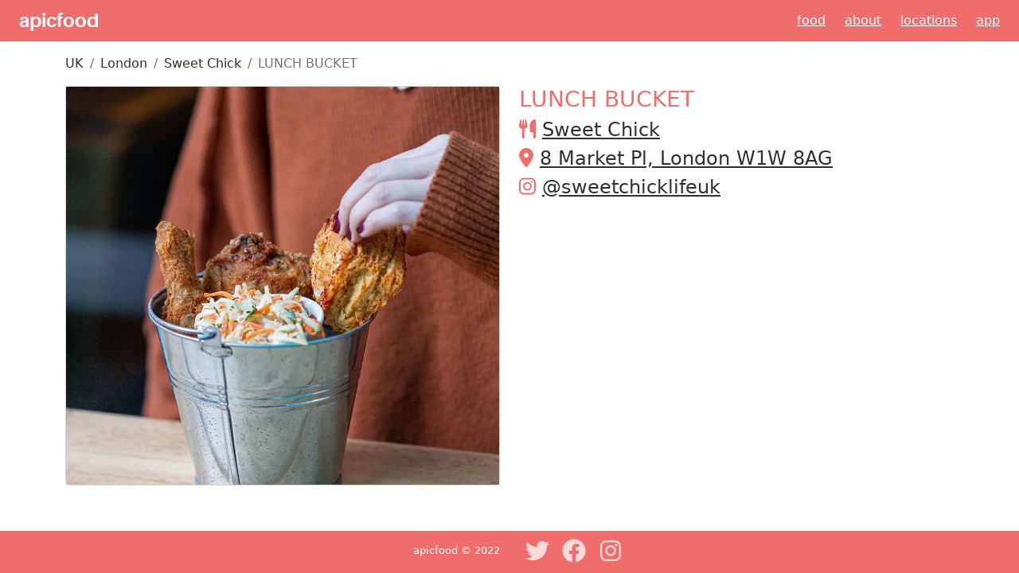

--- FILE ---
content_type: text/html; charset=utf-8
request_url: https://www.apicfood.com/post/zWLgK0y8/lunch-bucket
body_size: 4568
content:
<!DOCTYPE html><html><head><meta charSet="utf-8"/><meta name="viewport" content="width=device-width"/><title>Try LUNCH BUCKET from Sweet Chick- apicfood</title><meta name="description" content="Satisfy your cravings with an amazing variety of cuisine from Sweet Chick in London! Check out our menu for delicious dishes and drinks to enjoy. Come experience the best!"/><meta property="og:url" content="/post/zWLgK0y8/lunch-bucket"/><meta property="og:type" content="website"/><meta property="og:title" content="Try LUNCH BUCKET from Sweet Chick- apicfood"/><meta property="og:description" content="Satisfy your cravings with an amazing variety of cuisine from Sweet Chick in London! Check out our menu for delicious dishes and drinks to enjoy. Come experience the best!"/><meta name="image" property="og:image" content="https://cdn.apicfood.com/img/e214xsna.webp"/><meta name="twitter:card" content="summary_large_image"/><meta property="twitter:domain" content="apicfood.com"/><meta property="twitter:url" content="/post/zWLgK0y8/lunch-bucket"/><meta name="twitter:title" content="Try LUNCH BUCKET from Sweet Chick- apicfood"/><meta name="twitter:description" content="Satisfy your cravings with an amazing variety of cuisine from Sweet Chick in London! Check out our menu for delicious dishes and drinks to enjoy. Come experience the best!"/><meta name="twitter:image" content="https://cdn.apicfood.com/img/e214xsna.webp"/><meta name="twitter:site" content="@apicfood"/><meta name="twitter:creator" content="@apicfood"/><script type="application/ld+json">{"@context":"https://schema.org","@type":"BreadcrumbList","itemListElement":[{"@type":"ListItem","position":1,"item":{"@id":"https://apicfood.com/country/UK","name":"UK"}},{"@type":"ListItem","position":2,"item":{"@id":"https://apicfood.com/country/UK/city/London","name":"London"}},{"@type":"ListItem","position":3,"item":{"@id":"https://apicfood.com/restaurant/eaJu8QEQ/sweet-chick","name":"Sweet Chick"}},{"@type":"ListItem","position":4,"item":{"@id":"https://apicfood.com/post/zWLgK0y8/lunch-bucket","name":"LUNCH BUCKET"}}]}</script><script type="application/ld+json">{"@context":"https://schema.org","@type":"BlogPosting","datePublished":"2022-09-29T04:17:00Z","description":"Satisfy your cravings with an amazing variety of cuisine from Sweet Chick in London! Check out our menu for delicious dishes and drinks to enjoy. Come experience the best!","mainEntityOfPage":{"@type":"WebPage","@id":"https://apicfood.com/post/zWLgK0y8/lunch-bucket"},"headline":"Try LUNCH BUCKET from Sweet Chick- apicfood","image":["https://cdn.apicfood.com/img/e214xsna.webp"],"dateModified":"2022-09-29T04:17:00Z","author":{"@type":"Person","name":"Sweet Chick"}}</script><link rel="preload" as="image" href="https://cdn.apicfood.com/img/e214xsna.webp"/><meta name="next-head-count" content="20"/><link rel="preload" href="/_next/static/css/ca59ec35d1505d25.css" as="style"/><link rel="stylesheet" href="/_next/static/css/ca59ec35d1505d25.css" data-n-g=""/><noscript data-n-css=""></noscript><script defer="" nomodule="" src="/_next/static/chunks/polyfills-c67a75d1b6f99dc8.js"></script><script src="https://maps.googleapis.com/maps/api/js?key=AIzaSyBZwHWkAHSzRC3W1-qBGIWHHi7Vg459Qdc&amp;libraries=places" defer="" data-nscript="beforeInteractive"></script><script src="/_next/static/chunks/webpack-f58abffb4e180982.js" defer=""></script><script src="/_next/static/chunks/framework-9b5d6ec4444c80fa.js" defer=""></script><script src="/_next/static/chunks/main-3123a443c688934f.js" defer=""></script><script src="/_next/static/chunks/pages/_app-3eb28a5872e260b2.js" defer=""></script><script src="/_next/static/chunks/c16184b3-ae857d12ad44d26c.js" defer=""></script><script src="/_next/static/chunks/959-492fdd66238ffde9.js" defer=""></script><script src="/_next/static/chunks/962-a818560e2a42a935.js" defer=""></script><script src="/_next/static/chunks/pages/post/%5Bid%5D/%5Bslug%5D-4a1aa934c9be7899.js" defer=""></script><script src="/_next/static/JOUsPIFtY2sFZyBOa3ldD/_buildManifest.js" defer=""></script><script src="/_next/static/JOUsPIFtY2sFZyBOa3ldD/_ssgManifest.js" defer=""></script></head><body><div id="__next"><nav class="navbar navbar-light mb-3"><a class="navbarBrand ms-4" href="/">apicfood</a><div class="d-none d-sm-block"><a class="navItem me-4" href="/">Food</a><a class="navItem me-4" href="/about">About</a><a class="navItem me-4" href="/locations">Locations</a><a class="navItem me-4" href="/app">App</a></div><div class="d-md-none"><a class="navItem me-4" href="/app">download app</a></div></nav><main><div class="container"><nav aria-label="breadcrumb"><ol class="breadcrumb"><li class="breadcrumb-item"><a class="alternateFont" href="/country/UK">UK</a></li><li class="breadcrumb-item"><a class="alternateFont" href="/country/UK/city/London">London</a></li><li class="breadcrumb-item"><a class="alternateFont" href="/restaurant/eaJu8QEQ/sweet-chick">Sweet Chick</a></li><li class="breadcrumb-item active" aria-current="page">LUNCH BUCKET</li></ol></nav><div class="row d-flex justify-content-center"><div class="col-lg-6 col-md-6 col-sm-12 col-xs-12 justify-content-center"><div class="card"><div class="card-image"><div style="position:relative;width:100%;height:500px"><span style="box-sizing:border-box;display:block;overflow:hidden;width:initial;height:initial;background:none;opacity:1;border:0;margin:0;padding:0;position:absolute;top:0;left:0;bottom:0;right:0"><img alt="LUNCH BUCKET" src="https://cdn.apicfood.com/img/e214xsna.webp" decoding="async" data-nimg="fill" style="position:absolute;top:0;left:0;bottom:0;right:0;box-sizing:border-box;padding:0;border:none;margin:auto;display:block;width:0;height:0;min-width:100%;max-width:100%;min-height:100%;max-height:100%;object-fit:cover"/></span></div></div></div></div><div class="col-lg-6 col-md-6 col-sm-12 col-xs-12 justify-content-center"><h1 class="apicFont">LUNCH BUCKET</h1><h2><svg aria-hidden="true" focusable="false" data-prefix="fas" data-icon="utensils" class="svg-inline--fa fa-utensils apicFont me-2" role="img" xmlns="http://www.w3.org/2000/svg" viewBox="0 0 448 512"><path fill="currentColor" d="M416 0C400 0 288 32 288 176V288c0 35.3 28.7 64 64 64h32V480c0 17.7 14.3 32 32 32s32-14.3 32-32V352 240 32c0-17.7-14.3-32-32-32zM64 16C64 7.8 57.9 1 49.7 .1S34.2 4.6 32.4 12.5L2.1 148.8C.7 155.1 0 161.5 0 167.9c0 45.9 35.1 83.6 80 87.7V480c0 17.7 14.3 32 32 32s32-14.3 32-32V255.6c44.9-4.1 80-41.8 80-87.7c0-6.4-.7-12.8-2.1-19.1L191.6 12.5c-1.8-8-9.3-13.3-17.4-12.4S160 7.8 160 16V150.2c0 5.4-4.4 9.8-9.8 9.8c-5.1 0-9.3-3.9-9.8-9L127.9 14.6C127.2 6.3 120.3 0 112 0s-15.2 6.3-15.9 14.6L83.7 151c-.5 5.1-4.7 9-9.8 9c-5.4 0-9.8-4.4-9.8-9.8V16zm48.3 152l-.3 0-.3 0 .3-.7 .3 .7z"></path></svg><a class="alternateFont" href="/restaurant/eaJu8QEQ/sweet-chick">Sweet Chick</a></h2><h2><svg aria-hidden="true" focusable="false" data-prefix="fas" data-icon="location-dot" class="svg-inline--fa fa-location-dot apicFont me-2" role="img" xmlns="http://www.w3.org/2000/svg" viewBox="0 0 384 512"><path fill="currentColor" d="M215.7 499.2C267 435 384 279.4 384 192C384 86 298 0 192 0S0 86 0 192c0 87.4 117 243 168.3 307.2c12.3 15.3 35.1 15.3 47.4 0zM192 256c-35.3 0-64-28.7-64-64s28.7-64 64-64s64 28.7 64 64s-28.7 64-64 64z"></path></svg><a class="alternateFont" target="_blank" rel="noopener" href="https://www.google.com/maps/search/?api=1&amp;query=Sweet%20Chick%2C51.51673629005312%2C-0.14013493080902556">8 Market Pl, London W1W 8AG</a></h2><h2><svg aria-hidden="true" focusable="false" data-prefix="fab" data-icon="instagram" class="svg-inline--fa fa-instagram apicFont me-2" role="img" xmlns="http://www.w3.org/2000/svg" viewBox="0 0 448 512"><path fill="currentColor" d="M224.1 141c-63.6 0-114.9 51.3-114.9 114.9s51.3 114.9 114.9 114.9S339 319.5 339 255.9 287.7 141 224.1 141zm0 189.6c-41.1 0-74.7-33.5-74.7-74.7s33.5-74.7 74.7-74.7 74.7 33.5 74.7 74.7-33.6 74.7-74.7 74.7zm146.4-194.3c0 14.9-12 26.8-26.8 26.8-14.9 0-26.8-12-26.8-26.8s12-26.8 26.8-26.8 26.8 12 26.8 26.8zm76.1 27.2c-1.7-35.9-9.9-67.7-36.2-93.9-26.2-26.2-58-34.4-93.9-36.2-37-2.1-147.9-2.1-184.9 0-35.8 1.7-67.6 9.9-93.9 36.1s-34.4 58-36.2 93.9c-2.1 37-2.1 147.9 0 184.9 1.7 35.9 9.9 67.7 36.2 93.9s58 34.4 93.9 36.2c37 2.1 147.9 2.1 184.9 0 35.9-1.7 67.7-9.9 93.9-36.2 26.2-26.2 34.4-58 36.2-93.9 2.1-37 2.1-147.8 0-184.8zM398.8 388c-7.8 19.6-22.9 34.7-42.6 42.6-29.5 11.7-99.5 9-132.1 9s-102.7 2.6-132.1-9c-19.6-7.8-34.7-22.9-42.6-42.6-11.7-29.5-9-99.5-9-132.1s-2.6-102.7 9-132.1c7.8-19.6 22.9-34.7 42.6-42.6 29.5-11.7 99.5-9 132.1-9s102.7-2.6 132.1 9c19.6 7.8 34.7 22.9 42.6 42.6 11.7 29.5 9 99.5 9 132.1s2.7 102.7-9 132.1z"></path></svg><a class="alternateFont" target="_blank" rel="noopener noreferrer" href="https://www.instagram.com/sweetchicklifeuk">@<!-- -->sweetchicklifeuk</a></h2></div></div></div></main><footer><div class="container-fluid footer-basic"><div class="row"><div class="col-lg-6 col-sm-12 col-xs-12 copyright text-center-xs text-center-sm text-center-md text-right-lg d-none d-sm-block d-sm-none d-md-block"><a href="/">apicfood</a> © 2022</div><div class="col-lg-6 col-sm-12 col-xs-12 text-center-xs text-center-sm text-center-md text-left-lg"><div class="social"><a href="https://twitter.com/apicfood" target="_blank" rel="noopener noreferrer" aria-label="Twitter"><svg aria-hidden="true" focusable="false" data-prefix="fab" data-icon="twitter" class="svg-inline--fa fa-twitter " role="img" xmlns="http://www.w3.org/2000/svg" viewBox="0 0 512 512"><path fill="currentColor" d="M459.37 151.716c.325 4.548.325 9.097.325 13.645 0 138.72-105.583 298.558-298.558 298.558-59.452 0-114.68-17.219-161.137-47.106 8.447.974 16.568 1.299 25.34 1.299 49.055 0 94.213-16.568 130.274-44.832-46.132-.975-84.792-31.188-98.112-72.772 6.498.974 12.995 1.624 19.818 1.624 9.421 0 18.843-1.3 27.614-3.573-48.081-9.747-84.143-51.98-84.143-102.985v-1.299c13.969 7.797 30.214 12.67 47.431 13.319-28.264-18.843-46.781-51.005-46.781-87.391 0-19.492 5.197-37.36 14.294-52.954 51.655 63.675 129.3 105.258 216.365 109.807-1.624-7.797-2.599-15.918-2.599-24.04 0-57.828 46.782-104.934 104.934-104.934 30.213 0 57.502 12.67 76.67 33.137 23.715-4.548 46.456-13.32 66.599-25.34-7.798 24.366-24.366 44.833-46.132 57.827 21.117-2.273 41.584-8.122 60.426-16.243-14.292 20.791-32.161 39.308-52.628 54.253z"></path></svg></a><a href="https://www.facebook.com/apicfood" target="_blank" rel="noopener noreferrer" aria-label="Facebook"><svg aria-hidden="true" focusable="false" data-prefix="fab" data-icon="facebook" class="svg-inline--fa fa-facebook " role="img" xmlns="http://www.w3.org/2000/svg" viewBox="0 0 512 512"><path fill="currentColor" d="M504 256C504 119 393 8 256 8S8 119 8 256c0 123.78 90.69 226.38 209.25 245V327.69h-63V256h63v-54.64c0-62.15 37-96.48 93.67-96.48 27.14 0 55.52 4.84 55.52 4.84v61h-31.28c-30.8 0-40.41 19.12-40.41 38.73V256h68.78l-11 71.69h-57.78V501C413.31 482.38 504 379.78 504 256z"></path></svg></a><a href="https://www.instagram.com/official_apicfood/" target="_blank" rel="noopener noreferrer" aria-label="Instagram"><svg aria-hidden="true" focusable="false" data-prefix="fab" data-icon="instagram" class="svg-inline--fa fa-instagram " role="img" xmlns="http://www.w3.org/2000/svg" viewBox="0 0 448 512"><path fill="currentColor" d="M224.1 141c-63.6 0-114.9 51.3-114.9 114.9s51.3 114.9 114.9 114.9S339 319.5 339 255.9 287.7 141 224.1 141zm0 189.6c-41.1 0-74.7-33.5-74.7-74.7s33.5-74.7 74.7-74.7 74.7 33.5 74.7 74.7-33.6 74.7-74.7 74.7zm146.4-194.3c0 14.9-12 26.8-26.8 26.8-14.9 0-26.8-12-26.8-26.8s12-26.8 26.8-26.8 26.8 12 26.8 26.8zm76.1 27.2c-1.7-35.9-9.9-67.7-36.2-93.9-26.2-26.2-58-34.4-93.9-36.2-37-2.1-147.9-2.1-184.9 0-35.8 1.7-67.6 9.9-93.9 36.1s-34.4 58-36.2 93.9c-2.1 37-2.1 147.9 0 184.9 1.7 35.9 9.9 67.7 36.2 93.9s58 34.4 93.9 36.2c37 2.1 147.9 2.1 184.9 0 35.9-1.7 67.7-9.9 93.9-36.2 26.2-26.2 34.4-58 36.2-93.9 2.1-37 2.1-147.8 0-184.8zM398.8 388c-7.8 19.6-22.9 34.7-42.6 42.6-29.5 11.7-99.5 9-132.1 9s-102.7 2.6-132.1-9c-19.6-7.8-34.7-22.9-42.6-42.6-11.7-29.5-9-99.5-9-132.1s-2.6-102.7 9-132.1c7.8-19.6 22.9-34.7 42.6-42.6 29.5-11.7 99.5-9 132.1-9s102.7-2.6 132.1 9c19.6 7.8 34.7 22.9 42.6 42.6 11.7 29.5 9 99.5 9 132.1s2.7 102.7-9 132.1z"></path></svg></a></div></div></div></div></footer></div><script id="__NEXT_DATA__" type="application/json">{"props":{"pageProps":{"post":{"id":"zWLgK0y8","name":"LUNCH BUCKET","restaurant":{"fullAddress":"8 Market Pl, London W1W 8AG","address":"8 Market Pl","city":"London","country":"UK","postalCode":"W1W 8AG","telephone":"","instagram":"sweetchicklifeuk","createdOn":"2022-05-29T07:11:07.624Z","slug":"sweet-chick","description":"https://www.sweetchick.com/london/","id":"eaJu8QEQ","name":"Sweet Chick","location":{"coordinates":[-0.14013493080902556,51.51673629005312],"type":"Point"}},"pathToImage":"https://cdn.apicfood.com/img/e214xsna.webp","postedAt":"2022-09-29T04:17:00Z","createdAt":"2022-06-08T09:50:03Z","tags":["lunch","bucket","sweet","chick","british"],"cuisine":"british","createdBy":{"id":"6021be003765b900b40ccd55","username":"yahya","email":"muhammad.yahya@gmail.com"},"hashtags":["#British"],"slug":"lunch-bucket"},"secondaryPosts":[],"resolvedUrl":"/post/zWLgK0y8/lunch-bucket"},"__N_SSP":true},"page":"/post/[id]/[slug]","query":{"id":"zWLgK0y8","slug":"lunch-bucket"},"buildId":"JOUsPIFtY2sFZyBOa3ldD","runtimeConfig":{"baseUrl":"https://www.apicfood.com","apicEndpoint":"https://api.apicfood.com/api","defaultOGImage":"https://cdn.apicfood.com/public/og.webp","atlasGraphqlApiKey":"nKmLPnE4Tp90SHpmMlpl1dSrE7qturCd8oHAPWff3CvBBt4PqgCe3uFE1bW3ze71","atlasGraphqlEndpoint":"https://realm.mongodb.com/api/client/v2.0/app/apicrealm-prod-slgwf/graphql"},"isFallback":false,"gssp":true,"scriptLoader":[]}</script></body></html>

--- FILE ---
content_type: application/javascript; charset=utf-8
request_url: https://www.apicfood.com/_next/static/JOUsPIFtY2sFZyBOa3ldD/_ssgManifest.js
body_size: -187
content:
self.__SSG_MANIFEST=new Set(["\u002Fcountry\u002F[country]","\u002Fcountry\u002F[country]\u002Fcity\u002F[city]","\u002Flocations","\u002Frestaurant\u002F[id]\u002F[slug]"]);self.__SSG_MANIFEST_CB&&self.__SSG_MANIFEST_CB()

--- FILE ---
content_type: application/javascript; charset=utf-8
request_url: https://www.apicfood.com/_next/static/chunks/430-8e49f31b3b74fdc2.js
body_size: 13336
content:
(self.webpackChunk_N_E=self.webpackChunk_N_E||[]).push([[430],{1924:function(a,b,c){"use strict";var d=c(210),e=c(5559),f=e(d("String.prototype.indexOf"));a.exports=function(a,b){var c=d(a,!!b);return"function"==typeof c&&f(a,".prototype.")> -1?e(c):c}},5559:function(a,b,c){"use strict";var d=c(8612),e=c(210),f=e("%Function.prototype.apply%"),g=e("%Function.prototype.call%"),h=e("%Reflect.apply%",!0)||d.call(g,f),i=e("%Object.getOwnPropertyDescriptor%",!0),j=e("%Object.defineProperty%",!0),k=e("%Math.max%");if(j)try{j({},"a",{value:1})}catch(l){j=null}a.exports=function(a){var b=h(d,g,arguments);return i&&j&&i(b,"length").configurable&&j(b,"length",{value:1+k(0,a.length-(arguments.length-1))}),b};var m=function(){return h(d,f,arguments)};j?j(a.exports,"apply",{value:m}):a.exports.apply=m},7648:function(a){"use strict";var b=Array.prototype.slice,c=Object.prototype.toString;a.exports=function(a){var d,e=this;if("function"!=typeof e||"[object Function]"!==c.call(e))throw TypeError("Function.prototype.bind called on incompatible "+e);for(var f=b.call(arguments,1),g=function(){if(!(this instanceof d))return e.apply(a,f.concat(b.call(arguments)));var c=e.apply(this,f.concat(b.call(arguments)));return Object(c)===c?c:this},h=Math.max(0,e.length-f.length),i=[],j=0;j<h;j++)i.push("$"+j);if(d=Function("binder","return function ("+i.join(",")+"){ return binder.apply(this,arguments); }")(g),e.prototype){var k=function(){};k.prototype=e.prototype,d.prototype=new k,k.prototype=null}return d}},8612:function(a,b,c){"use strict";var d=c(7648);a.exports=Function.prototype.bind||d},210:function(module,__unused_webpack_exports,__webpack_require__){"use strict";var undefined,$SyntaxError=SyntaxError,$Function=Function,$TypeError=TypeError,getEvalledConstructor=function(a){try{return $Function('"use strict"; return ('+a+").constructor;")()}catch(b){}},$gOPD=Object.getOwnPropertyDescriptor;if($gOPD)try{$gOPD({},"")}catch(e){$gOPD=null}var throwTypeError=function(){throw new $TypeError},ThrowTypeError=$gOPD?function(){try{return arguments.callee,throwTypeError}catch(a){try{return $gOPD(arguments,"callee").get}catch(b){return throwTypeError}}}():throwTypeError,hasSymbols=__webpack_require__(1405)(),getProto=Object.getPrototypeOf||function(a){return a.__proto__},needsEval={},TypedArray="undefined"==typeof Uint8Array?undefined:getProto(Uint8Array),INTRINSICS={"%AggregateError%":"undefined"==typeof AggregateError?undefined:AggregateError,"%Array%":Array,"%ArrayBuffer%":"undefined"==typeof ArrayBuffer?undefined:ArrayBuffer,"%ArrayIteratorPrototype%":hasSymbols?getProto([][Symbol.iterator]()):undefined,"%AsyncFromSyncIteratorPrototype%":undefined,"%AsyncFunction%":needsEval,"%AsyncGenerator%":needsEval,"%AsyncGeneratorFunction%":needsEval,"%AsyncIteratorPrototype%":needsEval,"%Atomics%":"undefined"==typeof Atomics?undefined:Atomics,"%BigInt%":"undefined"==typeof BigInt?undefined:BigInt,"%Boolean%":Boolean,"%DataView%":"undefined"==typeof DataView?undefined:DataView,"%Date%":Date,"%decodeURI%":decodeURI,"%decodeURIComponent%":decodeURIComponent,"%encodeURI%":encodeURI,"%encodeURIComponent%":encodeURIComponent,"%Error%":Error,"%eval%":eval,"%EvalError%":EvalError,"%Float32Array%":"undefined"==typeof Float32Array?undefined:Float32Array,"%Float64Array%":"undefined"==typeof Float64Array?undefined:Float64Array,"%FinalizationRegistry%":"undefined"==typeof FinalizationRegistry?undefined:FinalizationRegistry,"%Function%":$Function,"%GeneratorFunction%":needsEval,"%Int8Array%":"undefined"==typeof Int8Array?undefined:Int8Array,"%Int16Array%":"undefined"==typeof Int16Array?undefined:Int16Array,"%Int32Array%":"undefined"==typeof Int32Array?undefined:Int32Array,"%isFinite%":isFinite,"%isNaN%":isNaN,"%IteratorPrototype%":hasSymbols?getProto(getProto([][Symbol.iterator]())):undefined,"%JSON%":"object"==typeof JSON?JSON:undefined,"%Map%":"undefined"==typeof Map?undefined:Map,"%MapIteratorPrototype%":"undefined"!=typeof Map&&hasSymbols?getProto(new Map()[Symbol.iterator]()):undefined,"%Math%":Math,"%Number%":Number,"%Object%":Object,"%parseFloat%":parseFloat,"%parseInt%":parseInt,"%Promise%":"undefined"==typeof Promise?undefined:Promise,"%Proxy%":"undefined"==typeof Proxy?undefined:Proxy,"%RangeError%":RangeError,"%ReferenceError%":ReferenceError,"%Reflect%":"undefined"==typeof Reflect?undefined:Reflect,"%RegExp%":RegExp,"%Set%":"undefined"==typeof Set?undefined:Set,"%SetIteratorPrototype%":"undefined"!=typeof Set&&hasSymbols?getProto(new Set()[Symbol.iterator]()):undefined,"%SharedArrayBuffer%":"undefined"==typeof SharedArrayBuffer?undefined:SharedArrayBuffer,"%String%":String,"%StringIteratorPrototype%":hasSymbols?getProto(""[Symbol.iterator]()):undefined,"%Symbol%":hasSymbols?Symbol:undefined,"%SyntaxError%":$SyntaxError,"%ThrowTypeError%":ThrowTypeError,"%TypedArray%":TypedArray,"%TypeError%":$TypeError,"%Uint8Array%":"undefined"==typeof Uint8Array?undefined:Uint8Array,"%Uint8ClampedArray%":"undefined"==typeof Uint8ClampedArray?undefined:Uint8ClampedArray,"%Uint16Array%":"undefined"==typeof Uint16Array?undefined:Uint16Array,"%Uint32Array%":"undefined"==typeof Uint32Array?undefined:Uint32Array,"%URIError%":URIError,"%WeakMap%":"undefined"==typeof WeakMap?undefined:WeakMap,"%WeakRef%":"undefined"==typeof WeakRef?undefined:WeakRef,"%WeakSet%":"undefined"==typeof WeakSet?undefined:WeakSet},doEval=function a(b){var c;if("%AsyncFunction%"===b)c=getEvalledConstructor("async function () {}");else if("%GeneratorFunction%"===b)c=getEvalledConstructor("function* () {}");else if("%AsyncGeneratorFunction%"===b)c=getEvalledConstructor("async function* () {}");else if("%AsyncGenerator%"===b){var d=a("%AsyncGeneratorFunction%");d&&(c=d.prototype)}else if("%AsyncIteratorPrototype%"===b){var e=a("%AsyncGenerator%");e&&(c=getProto(e.prototype))}return INTRINSICS[b]=c,c},LEGACY_ALIASES={"%ArrayBufferPrototype%":["ArrayBuffer","prototype"],"%ArrayPrototype%":["Array","prototype"],"%ArrayProto_entries%":["Array","prototype","entries"],"%ArrayProto_forEach%":["Array","prototype","forEach"],"%ArrayProto_keys%":["Array","prototype","keys"],"%ArrayProto_values%":["Array","prototype","values"],"%AsyncFunctionPrototype%":["AsyncFunction","prototype"],"%AsyncGenerator%":["AsyncGeneratorFunction","prototype"],"%AsyncGeneratorPrototype%":["AsyncGeneratorFunction","prototype","prototype"],"%BooleanPrototype%":["Boolean","prototype"],"%DataViewPrototype%":["DataView","prototype"],"%DatePrototype%":["Date","prototype"],"%ErrorPrototype%":["Error","prototype"],"%EvalErrorPrototype%":["EvalError","prototype"],"%Float32ArrayPrototype%":["Float32Array","prototype"],"%Float64ArrayPrototype%":["Float64Array","prototype"],"%FunctionPrototype%":["Function","prototype"],"%Generator%":["GeneratorFunction","prototype"],"%GeneratorPrototype%":["GeneratorFunction","prototype","prototype"],"%Int8ArrayPrototype%":["Int8Array","prototype"],"%Int16ArrayPrototype%":["Int16Array","prototype"],"%Int32ArrayPrototype%":["Int32Array","prototype"],"%JSONParse%":["JSON","parse"],"%JSONStringify%":["JSON","stringify"],"%MapPrototype%":["Map","prototype"],"%NumberPrototype%":["Number","prototype"],"%ObjectPrototype%":["Object","prototype"],"%ObjProto_toString%":["Object","prototype","toString"],"%ObjProto_valueOf%":["Object","prototype","valueOf"],"%PromisePrototype%":["Promise","prototype"],"%PromiseProto_then%":["Promise","prototype","then"],"%Promise_all%":["Promise","all"],"%Promise_reject%":["Promise","reject"],"%Promise_resolve%":["Promise","resolve"],"%RangeErrorPrototype%":["RangeError","prototype"],"%ReferenceErrorPrototype%":["ReferenceError","prototype"],"%RegExpPrototype%":["RegExp","prototype"],"%SetPrototype%":["Set","prototype"],"%SharedArrayBufferPrototype%":["SharedArrayBuffer","prototype"],"%StringPrototype%":["String","prototype"],"%SymbolPrototype%":["Symbol","prototype"],"%SyntaxErrorPrototype%":["SyntaxError","prototype"],"%TypedArrayPrototype%":["TypedArray","prototype"],"%TypeErrorPrototype%":["TypeError","prototype"],"%Uint8ArrayPrototype%":["Uint8Array","prototype"],"%Uint8ClampedArrayPrototype%":["Uint8ClampedArray","prototype"],"%Uint16ArrayPrototype%":["Uint16Array","prototype"],"%Uint32ArrayPrototype%":["Uint32Array","prototype"],"%URIErrorPrototype%":["URIError","prototype"],"%WeakMapPrototype%":["WeakMap","prototype"],"%WeakSetPrototype%":["WeakSet","prototype"]},bind=__webpack_require__(8612),hasOwn=__webpack_require__(7642),$concat=bind.call(Function.call,Array.prototype.concat),$spliceApply=bind.call(Function.apply,Array.prototype.splice),$replace=bind.call(Function.call,String.prototype.replace),$strSlice=bind.call(Function.call,String.prototype.slice),$exec=bind.call(Function.call,RegExp.prototype.exec),rePropName=/[^%.[\]]+|\[(?:(-?\d+(?:\.\d+)?)|(["'])((?:(?!\2)[^\\]|\\.)*?)\2)\]|(?=(?:\.|\[\])(?:\.|\[\]|%$))/g,reEscapeChar=/\\(\\)?/g,stringToPath=function(a){var b=$strSlice(a,0,1),c=$strSlice(a,-1);if("%"===b&&"%"!==c)throw new $SyntaxError("invalid intrinsic syntax, expected closing `%`");if("%"===c&&"%"!==b)throw new $SyntaxError("invalid intrinsic syntax, expected opening `%`");var d=[];return $replace(a,rePropName,function(a,b,c,e){d[d.length]=c?$replace(e,reEscapeChar,"$1"):b||a}),d},getBaseIntrinsic=function(a,b){var c,d=a;if(hasOwn(LEGACY_ALIASES,d)&&(d="%"+(c=LEGACY_ALIASES[d])[0]+"%"),hasOwn(INTRINSICS,d)){var e=INTRINSICS[d];if(e===needsEval&&(e=doEval(d)),void 0===e&&!b)throw new $TypeError("intrinsic "+a+" exists, but is not available. Please file an issue!");return{alias:c,name:d,value:e}}throw new $SyntaxError("intrinsic "+a+" does not exist!")};module.exports=function(a,b){if("string"!=typeof a||0===a.length)throw new $TypeError("intrinsic name must be a non-empty string");if(arguments.length>1&&"boolean"!=typeof b)throw new $TypeError('"allowMissing" argument must be a boolean');if(null===$exec(/^%?[^%]*%?$/g,a))throw new $SyntaxError("`%` may not be present anywhere but at the beginning and end of the intrinsic name");var c=stringToPath(a),d=c.length>0?c[0]:"",e=getBaseIntrinsic("%"+d+"%",b),f=e.name,g=e.value,h=!1,i=e.alias;i&&(d=i[0],$spliceApply(c,$concat([0,1],i)));for(var j=1,k=!0;j<c.length;j+=1){var l=c[j],m=$strSlice(l,0,1),n=$strSlice(l,-1);if(('"'===m||"'"===m||"`"===m||'"'===n||"'"===n||"`"===n)&&m!==n)throw new $SyntaxError("property names with quotes must have matching quotes");if("constructor"!==l&&k||(h=!0),d+="."+l,hasOwn(INTRINSICS,f="%"+d+"%"))g=INTRINSICS[f];else if(null!=g){if(!(l in g)){if(!b)throw new $TypeError("base intrinsic for "+a+" exists, but the property is not available.");return}if($gOPD&&j+1>=c.length){var o=$gOPD(g,l);g=(k=!!o)&&"get"in o&&!("originalValue"in o.get)?o.get:g[l]}else k=hasOwn(g,l),g=g[l];k&&!h&&(INTRINSICS[f]=g)}}return g}},1405:function(a,b,c){"use strict";var d="undefined"!=typeof Symbol&&Symbol,e=c(5419);a.exports=function(){return"function"==typeof d&&"function"==typeof Symbol&&"symbol"==typeof d("foo")&&"symbol"==typeof Symbol("bar")&&e()}},5419:function(a){"use strict";a.exports=function(){if("function"!=typeof Symbol||"function"!=typeof Object.getOwnPropertySymbols)return!1;if("symbol"==typeof Symbol.iterator)return!0;var a={},b=Symbol("test"),c=Object(b);if("string"==typeof b||"[object Symbol]"!==Object.prototype.toString.call(b)||"[object Symbol]"!==Object.prototype.toString.call(c))return!1;for(b in a[b]=42,a)return!1;if("function"==typeof Object.keys&&0!==Object.keys(a).length||"function"==typeof Object.getOwnPropertyNames&&0!==Object.getOwnPropertyNames(a).length)return!1;var d=Object.getOwnPropertySymbols(a);if(1!==d.length||d[0]!==b||!Object.prototype.propertyIsEnumerable.call(a,b))return!1;if("function"==typeof Object.getOwnPropertyDescriptor){var e=Object.getOwnPropertyDescriptor(a,b);if(42!==e.value|| !0!==e.enumerable)return!1}return!0}},7642:function(a,b,c){"use strict";var d=c(8612);a.exports=d.call(Function.call,Object.prototype.hasOwnProperty)},1752:function(a,b,c){a.exports=c(8027)},631:function(a,b,c){var d="function"==typeof Map&&Map.prototype,e=Object.getOwnPropertyDescriptor&&d?Object.getOwnPropertyDescriptor(Map.prototype,"size"):null,f=d&&e&&"function"==typeof e.get?e.get:null,g=d&&Map.prototype.forEach,h="function"==typeof Set&&Set.prototype,i=Object.getOwnPropertyDescriptor&&h?Object.getOwnPropertyDescriptor(Set.prototype,"size"):null,j=h&&i&&"function"==typeof i.get?i.get:null,k=h&&Set.prototype.forEach,l="function"==typeof WeakMap&&WeakMap.prototype?WeakMap.prototype.has:null,m="function"==typeof WeakSet&&WeakSet.prototype?WeakSet.prototype.has:null,n="function"==typeof WeakRef&&WeakRef.prototype?WeakRef.prototype.deref:null,o=Boolean.prototype.valueOf,p=Object.prototype.toString,q=Function.prototype.toString,r=String.prototype.match,s=String.prototype.slice,t=String.prototype.replace,u=String.prototype.toUpperCase,v=String.prototype.toLowerCase,w=RegExp.prototype.test,x=Array.prototype.concat,y=Array.prototype.join,z=Array.prototype.slice,A=Math.floor,B="function"==typeof BigInt?BigInt.prototype.valueOf:null,C=Object.getOwnPropertySymbols,D="function"==typeof Symbol&&"symbol"==typeof Symbol.iterator?Symbol.prototype.toString:null,E="function"==typeof Symbol&&"object"==typeof Symbol.iterator,F="function"==typeof Symbol&&Symbol.toStringTag&&(typeof Symbol.toStringTag===E?"object":"symbol")?Symbol.toStringTag:null,G=Object.prototype.propertyIsEnumerable,H=("function"==typeof Reflect?Reflect.getPrototypeOf:Object.getPrototypeOf)||([].__proto__===Array.prototype?function(a){return a.__proto__}:null);function I(a,b){if(a===1/0||a=== -1/0||a!=a||a&&a> -1e3&&a<1e3||w.call(/e/,b))return b;var c=/[0-9](?=(?:[0-9]{3})+(?![0-9]))/g;if("number"==typeof a){var d=a<0?-A(-a):A(a);if(d!==a){var e=String(d),f=s.call(b,e.length+1);return t.call(e,c,"$&_")+"."+t.call(t.call(f,/([0-9]{3})/g,"$&_"),/_$/,"")}}return t.call(b,c,"$&_")}var J=c(4654),K=J.custom,L=Q(K)?K:null;function M(a,b,c){var d="double"===(c.quoteStyle||b)?'"':"'";return d+a+d}function N(a){return t.call(String(a),/"/g,"&quot;")}function O(a){return"[object Array]"===T(a)&&(!F||!("object"==typeof a&&F in a))}function P(a){return"[object RegExp]"===T(a)&&(!F||!("object"==typeof a&&F in a))}function Q(a){if(E)return a&&"object"==typeof a&&a instanceof Symbol;if("symbol"==typeof a)return!0;if(!a||"object"!=typeof a||!D)return!1;try{return D.call(a),!0}catch(b){}return!1}a.exports=function a(b,c,d,e){var h,i,l,m,n,p=c||{};if(S(p,"quoteStyle")&&"single"!==p.quoteStyle&&"double"!==p.quoteStyle)throw TypeError('option "quoteStyle" must be "single" or "double"');if(S(p,"maxStringLength")&&("number"==typeof p.maxStringLength?p.maxStringLength<0&&p.maxStringLength!==1/0:null!==p.maxStringLength))throw TypeError('option "maxStringLength", if provided, must be a positive integer, Infinity, or `null`');var q=!S(p,"customInspect")||p.customInspect;if("boolean"!=typeof q&&"symbol"!==q)throw TypeError("option \"customInspect\", if provided, must be `true`, `false`, or `'symbol'`");if(S(p,"indent")&&null!==p.indent&&"	"!==p.indent&&!(parseInt(p.indent,10)===p.indent&&p.indent>0))throw TypeError('option "indent" must be "\\t", an integer > 0, or `null`');if(S(p,"numericSeparator")&&"boolean"!=typeof p.numericSeparator)throw TypeError('option "numericSeparator", if provided, must be `true` or `false`');var r=p.numericSeparator;if(void 0===b)return"undefined";if(null===b)return"null";if("boolean"==typeof b)return b?"true":"false";if("string"==typeof b)return aa(b,p);if("number"==typeof b){if(0===b)return 1/0/b>0?"0":"-0";var u=String(b);return r?I(b,u):u}if("bigint"==typeof b){var w=String(b)+"n";return r?I(b,w):w}var A=void 0===p.depth?5:p.depth;if(void 0===d&&(d=0),d>=A&&A>0&&"object"==typeof b)return O(b)?"[Array]":"[Object]";var C=ag(p,d);if(void 0===e)e=[];else if(V(e,b)>=0)return"[Circular]";function K(b,c,f){if(c&&(e=z.call(e)).push(c),f){var g={depth:p.depth};return S(p,"quoteStyle")&&(g.quoteStyle=p.quoteStyle),a(b,g,d+1,e)}return a(b,p,d+1,e)}if("function"==typeof b&&!P(b)){var R=U(b),ab=ai(b,K);return"[Function"+(R?": "+R:" (anonymous)")+"]"+(ab.length>0?" { "+y.call(ab,", ")+" }":"")}if(Q(b)){var aj=E?t.call(String(b),/^(Symbol\(.*\))_[^)]*$/,"$1"):D.call(b);return"object"!=typeof b||E?aj:ac(aj)}if(_(b)){for(var ak="<"+v.call(String(b.nodeName)),al=b.attributes||[],am=0;am<al.length;am++)ak+=" "+al[am].name+"="+M(N(al[am].value),"double",p);return ak+=">",b.childNodes&&b.childNodes.length&&(ak+="..."),ak+="</"+v.call(String(b.nodeName))+">"}if(O(b)){if(0===b.length)return"[]";var an=ai(b,K);return C&&!af(an)?"["+ah(an,C)+"]":"[ "+y.call(an,", ")+" ]"}if(h=b,"[object Error]"===T(h)&&(!F||!("object"==typeof h&&F in h))){var ao=ai(b,K);return"cause"in Error.prototype||!("cause"in b)||G.call(b,"cause")?0===ao.length?"["+String(b)+"]":"{ ["+String(b)+"] "+y.call(ao,", ")+" }":"{ ["+String(b)+"] "+y.call(x.call("[cause]: "+K(b.cause),ao),", ")+" }"}if("object"==typeof b&&q){if(L&&"function"==typeof b[L]&&J)return J(b,{depth:A-d});if("symbol"!==q&&"function"==typeof b.inspect)return b.inspect()}if(W(b)){var ap=[];return g.call(b,function(a,c){ap.push(K(c,b,!0)+" => "+K(a,b))}),ae("Map",f.call(b),ap,C)}if(Z(b)){var aq=[];return k.call(b,function(a){aq.push(K(a,b))}),ae("Set",j.call(b),aq,C)}if(X(b))return ad("WeakMap");if($(b))return ad("WeakSet");if(Y(b))return ad("WeakRef");if(i=b,"[object Number]"===T(i)&&(!F||!("object"==typeof i&&F in i)))return ac(K(Number(b)));if(function a(b){if(!b||"object"!=typeof b||!B)return!1;try{return B.call(b),!0}catch(c){}return!1}(b))return ac(K(B.call(b)));if(l=b,"[object Boolean]"===T(l)&&(!F||!("object"==typeof l&&F in l)))return ac(o.call(b));if(m=b,"[object String]"===T(m)&&(!F||!("object"==typeof m&&F in m)))return ac(K(String(b)));if(n=b,("[object Date]"!==T(n)||F&&"object"==typeof n&&F in n)&&!P(b)){var ar=ai(b,K),as=H?H(b)===Object.prototype:b instanceof Object||b.constructor===Object,at=b instanceof Object?"":"null prototype",au=!as&&F&&Object(b)===b&&F in b?s.call(T(b),8,-1):at?"Object":"",av=(as||"function"!=typeof b.constructor?"":b.constructor.name?b.constructor.name+" ":"")+(au||at?"["+y.call(x.call([],au||[],at||[]),": ")+"] ":"");return 0===ar.length?av+"{}":C?av+"{"+ah(ar,C)+"}":av+"{ "+y.call(ar,", ")+" }"}return String(b)};var R=Object.prototype.hasOwnProperty||function(a){return a in this};function S(a,b){return R.call(a,b)}function T(a){return p.call(a)}function U(a){if(a.name)return a.name;var b=r.call(q.call(a),/^function\s*([\w$]+)/);return b?b[1]:null}function V(a,b){if(a.indexOf)return a.indexOf(b);for(var c=0,d=a.length;c<d;c++)if(a[c]===b)return c;return -1}function W(a){if(!f||!a||"object"!=typeof a)return!1;try{f.call(a);try{j.call(a)}catch(b){return!0}return a instanceof Map}catch(c){}return!1}function X(a){if(!l||!a||"object"!=typeof a)return!1;try{l.call(a,l);try{m.call(a,m)}catch(b){return!0}return a instanceof WeakMap}catch(c){}return!1}function Y(a){if(!n||!a||"object"!=typeof a)return!1;try{return n.call(a),!0}catch(b){}return!1}function Z(a){if(!j||!a||"object"!=typeof a)return!1;try{j.call(a);try{f.call(a)}catch(b){return!0}return a instanceof Set}catch(c){}return!1}function $(a){if(!m||!a||"object"!=typeof a)return!1;try{m.call(a,m);try{l.call(a,l)}catch(b){return!0}return a instanceof WeakSet}catch(c){}return!1}function _(a){return!!a&&"object"==typeof a&&(!!("undefined"!=typeof HTMLElement&&a instanceof HTMLElement)||"string"==typeof a.nodeName&&"function"==typeof a.getAttribute)}function aa(a,b){if(a.length>b.maxStringLength){var c=a.length-b.maxStringLength,d="... "+c+" more character"+(c>1?"s":"");return aa(s.call(a,0,b.maxStringLength),b)+d}var e=t.call(t.call(a,/(['\\])/g,"\\$1"),/[\x00-\x1f]/g,ab);return M(e,"single",b)}function ab(a){var b=a.charCodeAt(0),c={8:"b",9:"t",10:"n",12:"f",13:"r"}[b];return c?"\\"+c:"\\x"+(b<16?"0":"")+u.call(b.toString(16))}function ac(a){return"Object("+a+")"}function ad(a){return a+" { ? }"}function ae(a,b,c,d){var e=d?ah(c,d):y.call(c,", ");return a+" ("+b+") {"+e+"}"}function af(a){for(var b=0;b<a.length;b++)if(V(a[b],"\n")>=0)return!1;return!0}function ag(a,b){var c;if("	"===a.indent)c="	";else{if("number"!=typeof a.indent||!(a.indent>0))return null;c=y.call(Array(a.indent+1)," ")}return{base:c,prev:y.call(Array(b+1),c)}}function ah(a,b){if(0===a.length)return"";var c="\n"+b.prev+b.base;return c+y.call(a,","+c)+"\n"+b.prev}function ai(a,b){var c,d=O(a),e=[];if(d){e.length=a.length;for(var f=0;f<a.length;f++)e[f]=S(a,f)?b(a[f],a):""}var g="function"==typeof C?C(a):[];if(E){c={};for(var h=0;h<g.length;h++)c["$"+g[h]]=g[h]}for(var i in a){if(S(a,i)&&(!d||String(Number(i))!==i||!(i<a.length)))!(E&&c["$"+i]instanceof Symbol)&&(w.call(/[^\w$]/,i)?e.push(b(i,a)+": "+b(a[i],a)):e.push(i+": "+b(a[i],a)))}if("function"==typeof C)for(var j=0;j<g.length;j++)G.call(a,g[j])&&e.push("["+b(g[j])+"]: "+b(a[g[j]],a));return e}},5798:function(a){"use strict";var b=String.prototype.replace,c=/%20/g,d={RFC1738:"RFC1738",RFC3986:"RFC3986"};a.exports={default:d.RFC3986,formatters:{RFC1738:function(a){return b.call(a,c,"+")},RFC3986:function(a){return String(a)}},RFC1738:d.RFC1738,RFC3986:d.RFC3986}},129:function(a,b,c){"use strict";var d=c(8261),e=c(5235),f=c(5798);a.exports={formats:f,parse:e,stringify:d}},5235:function(a,b,c){"use strict";var d=c(2769),e=Object.prototype.hasOwnProperty,f=Array.isArray,g={allowDots:!1,allowPrototypes:!1,allowSparse:!1,arrayLimit:20,charset:"utf-8",charsetSentinel:!1,comma:!1,decoder:d.decode,delimiter:"&",depth:5,ignoreQueryPrefix:!1,interpretNumericEntities:!1,parameterLimit:1e3,parseArrays:!0,plainObjects:!1,strictNullHandling:!1},h=function(a,b){return a&&"string"==typeof a&&b.comma&&a.indexOf(",")> -1?a.split(","):a},i=function(a,b){var c={},i=b.ignoreQueryPrefix?a.replace(/^\?/,""):a,j=b.parameterLimit===1/0?void 0:b.parameterLimit,k=i.split(b.delimiter,j),l=-1,m=b.charset;if(b.charsetSentinel)for(o=0;o<k.length;++o)0===k[o].indexOf("utf8=")&&("utf8=%E2%9C%93"===k[o]?m="utf-8":"utf8=%26%2310003%3B"===k[o]&&(m="iso-8859-1"),l=o,o=k.length);for(o=0;o<k.length;++o)if(o!==l){var n,o,p,q,r=k[o],s=r.indexOf("]="),t=-1===s?r.indexOf("="):s+1;-1===t?(p=b.decoder(r,g.decoder,m,"key"),q=b.strictNullHandling?null:""):(p=b.decoder(r.slice(0,t),g.decoder,m,"key"),q=d.maybeMap(h(r.slice(t+1),b),function(a){return b.decoder(a,g.decoder,m,"value")})),q&&b.interpretNumericEntities&&"iso-8859-1"===m&&(q=(n=q).replace(/&#(\d+);/g,function(a,b){return String.fromCharCode(parseInt(b,10))})),r.indexOf("[]=")> -1&&(q=f(q)?[q]:q),e.call(c,p)?c[p]=d.combine(c[p],q):c[p]=q}return c},j=function(a,b,c,d){for(var e=d?b:h(b,c),f=a.length-1;f>=0;--f){var g,i=a[f];if("[]"===i&&c.parseArrays)g=[].concat(e);else{g=c.plainObjects?Object.create(null):{};var j="["===i.charAt(0)&&"]"===i.charAt(i.length-1)?i.slice(1,-1):i,k=parseInt(j,10);c.parseArrays||""!==j?!isNaN(k)&&i!==j&&String(k)===j&&k>=0&&c.parseArrays&&k<=c.arrayLimit?(g=[])[k]=e:"__proto__"!==j&&(g[j]=e):g={0:e}}e=g}return e},k=function(a,b,c,d){if(a){var f=c.allowDots?a.replace(/\.([^.[]+)/g,"[$1]"):a,g=/(\[[^[\]]*])/,h=/(\[[^[\]]*])/g,i=c.depth>0&&g.exec(f),k=i?f.slice(0,i.index):f,l=[];if(k){if(!c.plainObjects&&e.call(Object.prototype,k)&&!c.allowPrototypes)return;l.push(k)}for(var m=0;c.depth>0&&null!==(i=h.exec(f))&&m<c.depth;){if(m+=1,!c.plainObjects&&e.call(Object.prototype,i[1].slice(1,-1))&&!c.allowPrototypes)return;l.push(i[1])}return i&&l.push("["+f.slice(i.index)+"]"),j(l,b,c,d)}},l=function(a){if(!a)return g;if(null!==a.decoder&& void 0!==a.decoder&&"function"!=typeof a.decoder)throw TypeError("Decoder has to be a function.");if(void 0!==a.charset&&"utf-8"!==a.charset&&"iso-8859-1"!==a.charset)throw TypeError("The charset option must be either utf-8, iso-8859-1, or undefined");var b=void 0===a.charset?g.charset:a.charset;return{allowDots:void 0===a.allowDots?g.allowDots:!!a.allowDots,allowPrototypes:"boolean"==typeof a.allowPrototypes?a.allowPrototypes:g.allowPrototypes,allowSparse:"boolean"==typeof a.allowSparse?a.allowSparse:g.allowSparse,arrayLimit:"number"==typeof a.arrayLimit?a.arrayLimit:g.arrayLimit,charset:b,charsetSentinel:"boolean"==typeof a.charsetSentinel?a.charsetSentinel:g.charsetSentinel,comma:"boolean"==typeof a.comma?a.comma:g.comma,decoder:"function"==typeof a.decoder?a.decoder:g.decoder,delimiter:"string"==typeof a.delimiter||d.isRegExp(a.delimiter)?a.delimiter:g.delimiter,depth:"number"==typeof a.depth|| !1===a.depth?+a.depth:g.depth,ignoreQueryPrefix:!0===a.ignoreQueryPrefix,interpretNumericEntities:"boolean"==typeof a.interpretNumericEntities?a.interpretNumericEntities:g.interpretNumericEntities,parameterLimit:"number"==typeof a.parameterLimit?a.parameterLimit:g.parameterLimit,parseArrays:!1!==a.parseArrays,plainObjects:"boolean"==typeof a.plainObjects?a.plainObjects:g.plainObjects,strictNullHandling:"boolean"==typeof a.strictNullHandling?a.strictNullHandling:g.strictNullHandling}};a.exports=function(a,b){var c=l(b);if(""===a||null==a)return c.plainObjects?Object.create(null):{};for(var e="string"==typeof a?i(a,c):a,f=c.plainObjects?Object.create(null):{},g=Object.keys(e),h=0;h<g.length;++h){var j=g[h],m=k(j,e[j],c,"string"==typeof a);f=d.merge(f,m,c)}return!0===c.allowSparse?f:d.compact(f)}},8261:function(a,b,c){"use strict";var d=c(7478),e=c(2769),f=c(5798),g=Object.prototype.hasOwnProperty,h={brackets:function(a){return a+"[]"},comma:"comma",indices:function(a,b){return a+"["+b+"]"},repeat:function(a){return a}},i=Array.isArray,j=String.prototype.split,k=Array.prototype.push,l=function(a,b){k.apply(a,i(b)?b:[b])},m=Date.prototype.toISOString,n=f.default,o={addQueryPrefix:!1,allowDots:!1,charset:"utf-8",charsetSentinel:!1,delimiter:"&",encode:!0,encoder:e.encode,encodeValuesOnly:!1,format:n,formatter:f.formatters[n],indices:!1,serializeDate:function(a){return m.call(a)},skipNulls:!1,strictNullHandling:!1},p={},q=function a(b,c,f,g,h,k,m,n,q,r,s,t,u,v,w,x){for(var y,z,A=b,B=x,C=0,D=!1;void 0!==(B=B.get(p))&&!D;){var E=B.get(b);if(C+=1,void 0!==E){if(E===C)throw RangeError("Cyclic object value");D=!0}void 0===B.get(p)&&(C=0)}if("function"==typeof n?A=n(c,A):A instanceof Date?A=s(A):"comma"===f&&i(A)&&(A=e.maybeMap(A,function(a){return a instanceof Date?s(a):a})),null===A){if(h)return m&&!v?m(c,o.encoder,w,"key",t):c;A=""}if("string"==typeof(y=A)||"number"==typeof y||"boolean"==typeof y||"symbol"==typeof y||"bigint"==typeof y||e.isBuffer(A)){if(m){var F=v?c:m(c,o.encoder,w,"key",t);if("comma"===f&&v){for(var G=j.call(String(A),","),H="",I=0;I<G.length;++I)H+=(0===I?"":",")+u(m(G[I],o.encoder,w,"value",t));return[u(F)+(g&&i(A)&&1===G.length?"[]":"")+"="+H]}return[u(F)+"="+u(m(A,o.encoder,w,"value",t))]}return[u(c)+"="+u(String(A))]}var J=[];if(void 0===A)return J;if("comma"===f&&i(A))z=[{value:A.length>0?A.join(",")||null:void 0}];else if(i(n))z=n;else{var K=Object.keys(A);z=q?K.sort(q):K}for(var L=g&&i(A)&&1===A.length?c+"[]":c,M=0;M<z.length;++M){var N=z[M],O="object"==typeof N&& void 0!==N.value?N.value:A[N];if(!k||null!==O){var P=i(A)?"function"==typeof f?f(L,N):L:L+(r?"."+N:"["+N+"]");x.set(b,C);var Q=d();Q.set(p,x),l(J,a(O,P,f,g,h,k,m,n,q,r,s,t,u,v,w,Q))}}return J},r=function(a){if(!a)return o;if(null!==a.encoder&& void 0!==a.encoder&&"function"!=typeof a.encoder)throw TypeError("Encoder has to be a function.");var b=a.charset||o.charset;if(void 0!==a.charset&&"utf-8"!==a.charset&&"iso-8859-1"!==a.charset)throw TypeError("The charset option must be either utf-8, iso-8859-1, or undefined");var c=f.default;if(void 0!==a.format){if(!g.call(f.formatters,a.format))throw TypeError("Unknown format option provided.");c=a.format}var d=f.formatters[c],e=o.filter;return("function"==typeof a.filter||i(a.filter))&&(e=a.filter),{addQueryPrefix:"boolean"==typeof a.addQueryPrefix?a.addQueryPrefix:o.addQueryPrefix,allowDots:void 0===a.allowDots?o.allowDots:!!a.allowDots,charset:b,charsetSentinel:"boolean"==typeof a.charsetSentinel?a.charsetSentinel:o.charsetSentinel,delimiter:void 0===a.delimiter?o.delimiter:a.delimiter,encode:"boolean"==typeof a.encode?a.encode:o.encode,encoder:"function"==typeof a.encoder?a.encoder:o.encoder,encodeValuesOnly:"boolean"==typeof a.encodeValuesOnly?a.encodeValuesOnly:o.encodeValuesOnly,filter:e,format:c,formatter:d,serializeDate:"function"==typeof a.serializeDate?a.serializeDate:o.serializeDate,skipNulls:"boolean"==typeof a.skipNulls?a.skipNulls:o.skipNulls,sort:"function"==typeof a.sort?a.sort:null,strictNullHandling:"boolean"==typeof a.strictNullHandling?a.strictNullHandling:o.strictNullHandling}};a.exports=function(a,b){var c,e,f,g=a,j=r(b);"function"==typeof j.filter?g=(0,j.filter)("",g):i(j.filter)&&(c=j.filter);var k=[];if("object"!=typeof g||null===g)return"";f=b&&b.arrayFormat in h?b.arrayFormat:b&&"indices"in b?b.indices?"indices":"repeat":"indices";var m=h[f];if(b&&"commaRoundTrip"in b&&"boolean"!=typeof b.commaRoundTrip)throw TypeError("`commaRoundTrip` must be a boolean, or absent");var n="comma"===m&&b&&b.commaRoundTrip;c||(c=Object.keys(g)),j.sort&&c.sort(j.sort);for(var o=d(),p=0;p<c.length;++p){var s=c[p];(!j.skipNulls||null!==g[s])&&l(k,q(g[s],s,m,n,j.strictNullHandling,j.skipNulls,j.encode?j.encoder:null,j.filter,j.sort,j.allowDots,j.serializeDate,j.format,j.formatter,j.encodeValuesOnly,j.charset,o))}var t=k.join(j.delimiter),u=!0===j.addQueryPrefix?"?":"";return j.charsetSentinel&&("iso-8859-1"===j.charset?u+="utf8=%26%2310003%3B&":u+="utf8=%E2%9C%93&"),t.length>0?u+t:""}},2769:function(a,b,c){"use strict";var d=c(5798),e=Object.prototype.hasOwnProperty,f=Array.isArray,g=function(){for(var a=[],b=0;b<256;++b)a.push("%"+((b<16?"0":"")+b.toString(16)).toUpperCase());return a}(),h=function(a){for(;a.length>1;){var b=a.pop(),c=b.obj[b.prop];if(f(c)){for(var d=[],e=0;e<c.length;++e)void 0!==c[e]&&d.push(c[e]);b.obj[b.prop]=d}}},i=function(a,b){for(var c=b&&b.plainObjects?Object.create(null):{},d=0;d<a.length;++d)void 0!==a[d]&&(c[d]=a[d]);return c},j=function a(b,c,d){if(!c)return b;if("object"!=typeof c){if(f(b))b.push(c);else{if(!b||"object"!=typeof b)return[b,c];(d&&(d.plainObjects||d.allowPrototypes)||!e.call(Object.prototype,c))&&(b[c]=!0)}return b}if(!b||"object"!=typeof b)return[b].concat(c);var g=b;return(f(b)&&!f(c)&&(g=i(b,d)),f(b)&&f(c))?(c.forEach(function(c,f){if(e.call(b,f)){var g=b[f];g&&"object"==typeof g&&c&&"object"==typeof c?b[f]=a(g,c,d):b.push(c)}else b[f]=c}),b):Object.keys(c).reduce(function(b,f){var g=c[f];return e.call(b,f)?b[f]=a(b[f],g,d):b[f]=g,b},g)},k=function(a,b){return Object.keys(b).reduce(function(a,c){return a[c]=b[c],a},a)},l=function(a,b,c){var d=a.replace(/\+/g," ");if("iso-8859-1"===c)return d.replace(/%[0-9a-f]{2}/gi,unescape);try{return decodeURIComponent(d)}catch(e){return d}},m=function(a,b,c,e,f){if(0===a.length)return a;var h=a;if("symbol"==typeof a?h=Symbol.prototype.toString.call(a):"string"!=typeof a&&(h=String(a)),"iso-8859-1"===c)return escape(h).replace(/%u[0-9a-f]{4}/gi,function(a){return"%26%23"+parseInt(a.slice(2),16)+"%3B"});for(var i="",j=0;j<h.length;++j){var k=h.charCodeAt(j);if(45===k||46===k||95===k||126===k||k>=48&&k<=57||k>=65&&k<=90||k>=97&&k<=122||f===d.RFC1738&&(40===k||41===k)){i+=h.charAt(j);continue}if(k<128){i+=g[k];continue}if(k<2048){i+=g[192|k>>6]+g[128|63&k];continue}if(k<55296||k>=57344){i+=g[224|k>>12]+g[128|k>>6&63]+g[128|63&k];continue}j+=1,i+=g[240|(k=65536+((1023&k)<<10|1023&h.charCodeAt(j)))>>18]+g[128|k>>12&63]+g[128|k>>6&63]+g[128|63&k]}return i},n=function(a){for(var b=[{obj:{o:a},prop:"o"}],c=[],d=0;d<b.length;++d)for(var e=b[d],f=e.obj[e.prop],g=Object.keys(f),i=0;i<g.length;++i){var j=g[i],k=f[j];"object"==typeof k&&null!==k&& -1===c.indexOf(k)&&(b.push({obj:f,prop:j}),c.push(k))}return h(b),a},o=function(a){return"[object RegExp]"===Object.prototype.toString.call(a)},p=function(a){return!!a&&"object"==typeof a&&!!(a.constructor&&a.constructor.isBuffer&&a.constructor.isBuffer(a))},q=function(a,b){return[].concat(a,b)},r=function(a,b){if(f(a)){for(var c=[],d=0;d<a.length;d+=1)c.push(b(a[d]));return c}return b(a)};a.exports={arrayToObject:i,assign:k,combine:q,compact:n,decode:l,encode:m,isBuffer:p,isRegExp:o,maybeMap:r,merge:j}},8533:function(a,b,c){"use strict";var d=c(7294),e=function(a,b){return(e=Object.setPrototypeOf||({__proto__:[]})instanceof Array&&function(a,b){a.__proto__=b}||function(a,b){for(var c in b)b.hasOwnProperty(c)&&(a[c]=b[c])})(a,b)},f=function(){return(f=Object.assign||function(a){for(var b,c=1,d=arguments.length;c<d;c++)for(var e in b=arguments[c])Object.prototype.hasOwnProperty.call(b,e)&&(a[e]=b[e]);return a}).apply(this,arguments)},g={Pixel:"Pixel",Percent:"Percent"},h={unit:g.Percent,value:.8};function i(a){return"number"==typeof a?{unit:g.Percent,value:100*a}:"string"==typeof a?a.match(/^(\d*(\.\d+)?)px$/)?{unit:g.Pixel,value:parseFloat(a)}:a.match(/^(\d*(\.\d+)?)%$/)?{unit:g.Percent,value:parseFloat(a)}:(console.warn('scrollThreshold format is invalid. Valid formats: "120px", "50%"...'),h):(console.warn("scrollThreshold should be string or number"),h)}var j=function(a){function b(b){var c=a.call(this,b)||this;return c.lastScrollTop=0,c.actionTriggered=!1,c.startY=0,c.currentY=0,c.dragging=!1,c.maxPullDownDistance=0,c.getScrollableTarget=function(){return c.props.scrollableTarget instanceof HTMLElement?c.props.scrollableTarget:"string"==typeof c.props.scrollableTarget?document.getElementById(c.props.scrollableTarget):(null===c.props.scrollableTarget&&console.warn("You are trying to pass scrollableTarget but it is null. This might\n        happen because the element may not have been added to DOM yet.\n        See https://github.com/ankeetmaini/react-infinite-scroll-component/issues/59 for more info.\n      "),null)},c.onStart=function(a){!c.lastScrollTop&&(c.dragging=!0,a instanceof MouseEvent?c.startY=a.pageY:a instanceof TouchEvent&&(c.startY=a.touches[0].pageY),c.currentY=c.startY,c._infScroll&&(c._infScroll.style.willChange="transform",c._infScroll.style.transition="transform 0.2s cubic-bezier(0,0,0.31,1)"))},c.onMove=function(a){if(c.dragging)a instanceof MouseEvent?c.currentY=a.pageY:a instanceof TouchEvent&&(c.currentY=a.touches[0].pageY),!(c.currentY<c.startY)&&(c.currentY-c.startY>=Number(c.props.pullDownToRefreshThreshold)&&c.setState({pullToRefreshThresholdBreached:!0}),!(c.currentY-c.startY>1.5*c.maxPullDownDistance)&&c._infScroll&&(c._infScroll.style.overflow="visible",c._infScroll.style.transform="translate3d(0px, "+(c.currentY-c.startY)+"px, 0px)"))},c.onEnd=function(){c.startY=0,c.currentY=0,c.dragging=!1,c.state.pullToRefreshThresholdBreached&&(c.props.refreshFunction&&c.props.refreshFunction(),c.setState({pullToRefreshThresholdBreached:!1})),requestAnimationFrame(function(){c._infScroll&&(c._infScroll.style.overflow="auto",c._infScroll.style.transform="none",c._infScroll.style.willChange="unset")})},c.onScrollListener=function(a){"function"==typeof c.props.onScroll&&setTimeout(function(){return c.props.onScroll&&c.props.onScroll(a)},0);var b=c.props.height||c._scrollableNode?a.target:document.documentElement.scrollTop?document.documentElement:document.body;!c.actionTriggered&&((c.props.inverse?c.isElementAtTop(b,c.props.scrollThreshold):c.isElementAtBottom(b,c.props.scrollThreshold))&&c.props.hasMore&&(c.actionTriggered=!0,c.setState({showLoader:!0}),c.props.next&&c.props.next()),c.lastScrollTop=b.scrollTop)},c.state={showLoader:!1,pullToRefreshThresholdBreached:!1,prevDataLength:b.dataLength},c.throttledOnScrollListener=(function(a,b,c,d){var e,f=!1,g=0;function h(){e&&clearTimeout(e)}function i(){var i=this,j=Date.now()-g,k=arguments;function l(){g=Date.now(),c.apply(i,k)}!f&&(d&&!e&&l(),h(),void 0===d&&j>a?l():!0!==b&&(e=setTimeout(d?function(){e=void 0}:l,void 0===d?a-j:a)))}return"boolean"!=typeof b&&(d=c,c=b,b=void 0),i.cancel=function(){h(),f=!0},i})(150,c.onScrollListener).bind(c),c.onStart=c.onStart.bind(c),c.onMove=c.onMove.bind(c),c.onEnd=c.onEnd.bind(c),c}return!function(a,b){function c(){this.constructor=a}e(a,b),a.prototype=null===b?Object.create(b):(c.prototype=b.prototype,new c)}(b,a),b.prototype.componentDidMount=function(){if(void 0===this.props.dataLength)throw Error('mandatory prop "dataLength" is missing. The prop is needed when loading more content. Check README.md for usage');if(this._scrollableNode=this.getScrollableTarget(),this.el=this.props.height?this._infScroll:this._scrollableNode||window,this.el&&this.el.addEventListener("scroll",this.throttledOnScrollListener),"number"==typeof this.props.initialScrollY&&this.el&&this.el instanceof HTMLElement&&this.el.scrollHeight>this.props.initialScrollY&&this.el.scrollTo(0,this.props.initialScrollY),this.props.pullDownToRefresh&&this.el&&(this.el.addEventListener("touchstart",this.onStart),this.el.addEventListener("touchmove",this.onMove),this.el.addEventListener("touchend",this.onEnd),this.el.addEventListener("mousedown",this.onStart),this.el.addEventListener("mousemove",this.onMove),this.el.addEventListener("mouseup",this.onEnd),this.maxPullDownDistance=this._pullDown&&this._pullDown.firstChild&&this._pullDown.firstChild.getBoundingClientRect().height||0,this.forceUpdate(),"function"!=typeof this.props.refreshFunction))throw Error('Mandatory prop "refreshFunction" missing.\n          Pull Down To Refresh functionality will not work\n          as expected. Check README.md for usage\'')},b.prototype.componentWillUnmount=function(){this.el&&(this.el.removeEventListener("scroll",this.throttledOnScrollListener),this.props.pullDownToRefresh&&(this.el.removeEventListener("touchstart",this.onStart),this.el.removeEventListener("touchmove",this.onMove),this.el.removeEventListener("touchend",this.onEnd),this.el.removeEventListener("mousedown",this.onStart),this.el.removeEventListener("mousemove",this.onMove),this.el.removeEventListener("mouseup",this.onEnd)))},b.prototype.componentDidUpdate=function(a){this.props.dataLength!==a.dataLength&&(this.actionTriggered=!1,this.setState({showLoader:!1}))},b.getDerivedStateFromProps=function(a,b){return a.dataLength!==b.prevDataLength?f(f({},b),{prevDataLength:a.dataLength}):null},b.prototype.isElementAtTop=function(a,b){void 0===b&&(b=.8);var c=a===document.body||a===document.documentElement?window.screen.availHeight:a.clientHeight,d=i(b);return d.unit===g.Pixel?a.scrollTop<=d.value+c-a.scrollHeight+1:a.scrollTop<=d.value/100+c-a.scrollHeight+1},b.prototype.isElementAtBottom=function(a,b){void 0===b&&(b=.8);var c=a===document.body||a===document.documentElement?window.screen.availHeight:a.clientHeight,d=i(b);return d.unit===g.Pixel?a.scrollTop+c>=a.scrollHeight-d.value:a.scrollTop+c>=d.value/100*a.scrollHeight},b.prototype.render=function(){var a=this,b=f({height:this.props.height||"auto",overflow:"auto",WebkitOverflowScrolling:"touch"},this.props.style),c=this.props.hasChildren||!!(this.props.children&&this.props.children instanceof Array&&this.props.children.length),e=this.props.pullDownToRefresh&&this.props.height?{overflow:"auto"}:{};return d.createElement("div",{style:e,className:"infinite-scroll-component__outerdiv"},d.createElement("div",{className:"infinite-scroll-component "+(this.props.className||""),ref:function(b){return a._infScroll=b},style:b},this.props.pullDownToRefresh&&d.createElement("div",{style:{position:"relative"},ref:function(b){return a._pullDown=b}},d.createElement("div",{style:{position:"absolute",left:0,right:0,top:-1*this.maxPullDownDistance}},this.state.pullToRefreshThresholdBreached?this.props.releaseToRefreshContent:this.props.pullDownToRefreshContent)),this.props.children,!this.state.showLoader&&!c&&this.props.hasMore&&this.props.loader,this.state.showLoader&&this.props.hasMore&&this.props.loader,!this.props.hasMore&&this.props.endMessage))},b}(d.Component);b.Z=j},7478:function(a,b,c){"use strict";var d=c(210),e=c(1924),f=c(631),g=d("%TypeError%"),h=d("%WeakMap%",!0),i=d("%Map%",!0),j=e("WeakMap.prototype.get",!0),k=e("WeakMap.prototype.set",!0),l=e("WeakMap.prototype.has",!0),m=e("Map.prototype.get",!0),n=e("Map.prototype.set",!0),o=e("Map.prototype.has",!0),p=function(a,b){for(var c,d=a;null!==(c=d.next);d=c)if(c.key===b)return d.next=c.next,c.next=a.next,a.next=c,c},q=function(a,b){var c=p(a,b);return c&&c.value},r=function(a,b,c){var d=p(a,b);d?d.value=c:a.next={key:b,next:a.next,value:c}};a.exports=function(){var a,b,c,d={assert:function(a){if(!d.has(a))throw new g("Side channel does not contain "+f(a))},get:function(d){if(h&&d&&("object"==typeof d||"function"==typeof d)){if(a)return j(a,d)}else if(i){if(b)return m(b,d)}else if(c)return q(c,d)},has:function(d){if(h&&d&&("object"==typeof d||"function"==typeof d)){if(a)return l(a,d)}else if(i){if(b)return o(b,d)}else if(c){var e,f;return e=c,!!p(e,f=d)}return!1},set:function(d,e){h&&d&&("object"==typeof d||"function"==typeof d)?(a||(a=new h),k(a,d,e)):i?(b||(b=new i),n(b,d,e)):(c||(c={key:{},next:null}),r(c,d,e))}};return d}},7568:function(a,b,c){"use strict";function d(a,b,c,d,e,f,g){try{var h=a[f](g),i=h.value}catch(j){c(j);return}h.done?b(i):Promise.resolve(i).then(d,e)}function e(a){return function(){var b=this,c=arguments;return new Promise(function(e,f){var g=a.apply(b,c);function h(a){d(g,e,f,h,i,"next",a)}function i(a){d(g,e,f,h,i,"throw",a)}h(void 0)})}}c.d(b,{Z:function(){return e}})}}])